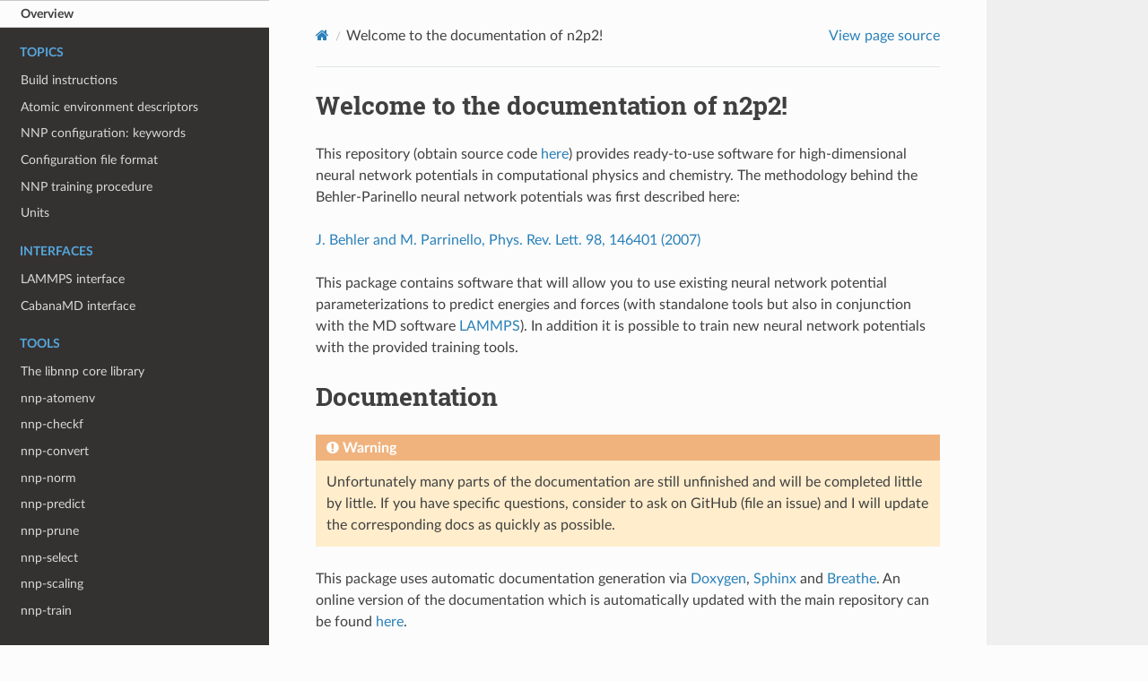

--- FILE ---
content_type: text/html; charset=utf-8
request_url: https://compphysvienna.github.io/n2p2/
body_size: 4562
content:


<!DOCTYPE html>
<html class="writer-html5" lang="en" data-content_root="./">
<head>
  <meta charset="utf-8" /><meta name="viewport" content="width=device-width, initial-scale=1" />

  <meta name="viewport" content="width=device-width, initial-scale=1.0" />
  <title>Welcome to the documentation of n2p2! &mdash; n2p2 - A neural network potential package &#34;29b9c9f&#34; documentation</title>
      <link rel="stylesheet" type="text/css" href="_static/pygments.css?v=fa44fd50" />
      <link rel="stylesheet" type="text/css" href="_static/css/theme.css?v=e59714d7" />

  
      <script src="_static/jquery.js?v=5d32c60e"></script>
      <script src="_static/_sphinx_javascript_frameworks_compat.js?v=2cd50e6c"></script>
      <script src="_static/documentation_options.js?v=0f467aac"></script>
      <script src="_static/doctools.js?v=9bcbadda"></script>
      <script src="_static/sphinx_highlight.js?v=dc90522c"></script>
    <script src="_static/js/theme.js"></script>
    <link rel="index" title="Index" href="genindex.html" />
    <link rel="search" title="Search" href="search.html" />
    <link rel="next" title="Build instructions" href="topics/build.html" /> 
</head>

<body class="wy-body-for-nav"> 
  <div class="wy-grid-for-nav">
    <nav data-toggle="wy-nav-shift" class="wy-nav-side">
      <div class="wy-side-scroll">
        <div class="wy-side-nav-search" >

          
          
          <a href="#" class="icon icon-home">
            n2p2 - A neural network potential package
          </a>
<div role="search">
  <form id="rtd-search-form" class="wy-form" action="search.html" method="get">
    <input type="text" name="q" placeholder="Search docs" aria-label="Search docs" />
    <input type="hidden" name="check_keywords" value="yes" />
    <input type="hidden" name="area" value="default" />
  </form>
</div>
        </div><div class="wy-menu wy-menu-vertical" data-spy="affix" role="navigation" aria-label="Navigation menu">
              <ul class="current">
<li class="toctree-l1 current"><a class="current reference internal" href="#">Overview</a></li>
</ul>
<p class="caption" role="heading"><span class="caption-text">Topics</span></p>
<ul>
<li class="toctree-l1"><a class="reference internal" href="topics/build.html">Build instructions</a></li>
<li class="toctree-l1"><a class="reference internal" href="topics/descriptors.html">Atomic environment descriptors</a></li>
<li class="toctree-l1"><a class="reference internal" href="topics/keywords.html">NNP configuration: keywords</a></li>
<li class="toctree-l1"><a class="reference internal" href="topics/cfg_file.html">Configuration file format</a></li>
<li class="toctree-l1"><a class="reference internal" href="topics/training.html">NNP training procedure</a></li>
<li class="toctree-l1"><a class="reference internal" href="topics/units.html">Units</a></li>
</ul>
<p class="caption" role="heading"><span class="caption-text">Interfaces</span></p>
<ul>
<li class="toctree-l1"><a class="reference internal" href="interfaces/if_lammps.html">LAMMPS interface</a></li>
<li class="toctree-l1"><a class="reference internal" href="interfaces/if_cabanamd.html">CabanaMD interface</a></li>
</ul>
<p class="caption" role="heading"><span class="caption-text">Tools</span></p>
<ul>
<li class="toctree-l1"><a class="reference internal" href="tools/libnnp.html">The libnnp core library</a></li>
<li class="toctree-l1"><a class="reference internal" href="tools/nnp-atomenv.html">nnp-atomenv</a></li>
<li class="toctree-l1"><a class="reference internal" href="tools/nnp-checkf.html">nnp-checkf</a></li>
<li class="toctree-l1"><a class="reference internal" href="tools/nnp-convert.html">nnp-convert</a></li>
<li class="toctree-l1"><a class="reference internal" href="tools/nnp-norm.html">nnp-norm</a></li>
<li class="toctree-l1"><a class="reference internal" href="tools/nnp-predict.html">nnp-predict</a></li>
<li class="toctree-l1"><a class="reference internal" href="tools/nnp-prune.html">nnp-prune</a></li>
<li class="toctree-l1"><a class="reference internal" href="tools/nnp-select.html">nnp-select</a></li>
<li class="toctree-l1"><a class="reference internal" href="tools/nnp-scaling.html">nnp-scaling</a></li>
<li class="toctree-l1"><a class="reference internal" href="tools/nnp-train.html">nnp-train</a></li>
</ul>
<p class="caption" role="heading"><span class="caption-text">Miscellaneous</span></p>
<ul>
<li class="toctree-l1"><a class="reference internal" href="misc/cabanamd_build_example.html">CabanaMD GPU build example</a></li>
<li class="toctree-l1"><a class="reference internal" href="misc/cg_descriptor_analysis.html">Descriptor analysis/Coarse-graining</a></li>
</ul>
<p class="caption" role="heading"><span class="caption-text">API</span></p>
<ul>
<li class="toctree-l1"><a class="reference internal" href="api/neural_network.html">Neural network</a></li>
<li class="toctree-l1"><a class="reference internal" href="api/cutoff_functions.html">Cutoff functions</a></li>
<li class="toctree-l1"><a class="reference internal" href="api/symmetry_function_types.html">Symmetry function types</a></li>
<li class="toctree-l1"><a class="reference internal" href="api/symmetry_function_scaling.html">Symmetry function scaling</a></li>
<li class="toctree-l1"><a class="reference internal" href="api/memory_layout.html">Memory layout</a></li>
</ul>
<p class="caption" role="heading"><span class="caption-text">About</span></p>
<ul>
<li class="toctree-l1"><a class="reference internal" href="about/authors.html">Authors</a></li>
<li class="toctree-l1"><a class="reference internal" href="about/how_to_cite.html">How to cite</a></li>
<li class="toctree-l1"><a class="reference internal" href="about/license.html">License</a></li>
<li class="toctree-l1"><a class="reference internal" href="about/changelog.html">Changelog</a></li>
</ul>

        </div>
      </div>
    </nav>

    <section data-toggle="wy-nav-shift" class="wy-nav-content-wrap"><nav class="wy-nav-top" aria-label="Mobile navigation menu" >
          <i data-toggle="wy-nav-top" class="fa fa-bars"></i>
          <a href="#">n2p2 - A neural network potential package</a>
      </nav>

      <div class="wy-nav-content">
        <div class="rst-content">
          <div role="navigation" aria-label="Page navigation">
  <ul class="wy-breadcrumbs">
      <li><a href="#" class="icon icon-home" aria-label="Home"></a></li>
      <li class="breadcrumb-item active">Welcome to the documentation of n2p2!</li>
      <li class="wy-breadcrumbs-aside">
            <a href="_sources/index.rst.txt" rel="nofollow"> View page source</a>
      </li>
  </ul>
  <hr/>
</div>
          <div role="main" class="document" itemscope="itemscope" itemtype="http://schema.org/Article">
           <div itemprop="articleBody">
             
  <section id="welcome-to-the-documentation-of-n2p2">
<h1>Welcome to the documentation of n2p2!<a class="headerlink" href="#welcome-to-the-documentation-of-n2p2" title="Link to this heading"></a></h1>
<p>This repository (obtain source code <a class="reference external" href="https://github.com/CompPhysVienna/n2p2">here</a>) provides ready-to-use software for
high-dimensional neural network potentials in computational physics and
chemistry.  The methodology behind the Behler-Parinello neural network
potentials was first described here:</p>
<p><a class="reference external" href="https://doi.org/10.1103/PhysRevLett.98.146401">J. Behler and M. Parrinello, Phys. Rev. Lett. 98, 146401 (2007)</a></p>
<p>This package contains software that will allow you to use existing neural
network potential parameterizations to predict energies and forces (with
standalone tools but also in conjunction with the MD software <a class="reference external" href="http://lammps.sandia.gov">LAMMPS</a>). In addition it is possible to train new neural
network potentials with the provided training tools.</p>
</section>
<section id="documentation">
<h1>Documentation<a class="headerlink" href="#documentation" title="Link to this heading"></a></h1>
<div class="admonition warning">
<p class="admonition-title">Warning</p>
<p>Unfortunately many parts of the documentation are still unfinished and will
be completed little by little. If you have specific questions, consider to
ask on GitHub (file an issue) and I will update the corresponding docs as
quickly as possible.</p>
</div>
<p>This package uses automatic documentation generation via <a class="reference external" href="http://www.doxygen.nl">Doxygen</a>, <a class="reference external" href="http://www.sphinx-doc.org">Sphinx</a> and <a class="reference external" href="https://breathe.readthedocs.io/en/latest/#">Breathe</a>. An online version of the
documentation which is automatically updated with the main repository can be
found <a class="reference external" href="https://compphysvienna.github.io/n2p2">here</a>.</p>
<div class="admonition note">
<p class="admonition-title">Note</p>
<p>The online documentation describes the <code class="docutils literal notranslate"><span class="pre">master</span></code> branch of the <em>n2p2</em>
repository and not the release versions.</p>
</div>
<section id="api-documentation">
<h2>API documentation<a class="headerlink" href="#api-documentation" title="Link to this heading"></a></h2>
<p>Most parts of the C++ code are documented in the header files via Doxygen
annotations. The information written in the source files is automatically
extracted by <cite>Doxygen</cite> and presented in a separate API documentation page
available <a class="reference external" href="doxygen/index.html">here</a>.</p>
</section>
</section>
<section id="purpose">
<h1>Purpose<a class="headerlink" href="#purpose" title="Link to this heading"></a></h1>
<p>This repository provides applications for multiple purposes. Depending on your
task at hand you may only need individual parts and do not need to compile all
components (see components table below). As a new user you may find yourself in
one of these three possible scenarios:</p>
<section id="prediction-with-existing-neural-network-potential">
<h2>Prediction with existing neural network potential<a class="headerlink" href="#prediction-with-existing-neural-network-potential" title="Link to this heading"></a></h2>
<p>If you have a working neural network potential setup (i.e. a settings file with
network and symmetry function parameters, weight files and a scaling file)
ready and want to predict energies and forces for a single structure you only
need these components:</p>
<ul class="simple">
<li><p><a class="reference internal" href="tools/libnnp.html#libnnp"><span class="std std-ref">libnnp</span></a></p></li>
<li><p><a class="reference internal" href="tools/nnp-predict.html#nnp-predict"><span class="std std-ref">nnp-predict</span></a></p></li>
</ul>
</section>
<section id="molecular-dynamics-simulation">
<h2>Molecular dynamics simulation<a class="headerlink" href="#molecular-dynamics-simulation" title="Link to this heading"></a></h2>
<p>Similarly, if you have a working neural network potential setup and would like
to run an MD simulation with an external MD software (LAMMPS or CabanaMD), these
components are required:</p>
<ul class="simple">
<li><p><a class="reference internal" href="tools/libnnp.html#libnnp"><span class="std std-ref">libnnp</span></a></p></li>
<li><p><cite>libnnpif</cite></p></li>
<li><p><a class="reference internal" href="interfaces/if_lammps.html#if-lammps"><span class="std std-ref">lammps-hdnnp</span></a> (for LAMMPS)</p></li>
</ul>
</section>
<section id="training-a-new-neural-network-potential">
<h2>Training a new neural network potential<a class="headerlink" href="#training-a-new-neural-network-potential" title="Link to this heading"></a></h2>
<p>To train a completely new neural network potential the following parts are required:</p>
<ul class="simple">
<li><p><a class="reference internal" href="tools/libnnp.html#libnnp"><span class="std std-ref">libnnp</span></a></p></li>
<li><p><cite>libnnptrain</cite></p></li>
<li><p><a class="reference internal" href="tools/nnp-scaling.html#nnp-scaling"><span class="std std-ref">nnp-scaling</span></a></p></li>
<li><p><a class="reference internal" href="tools/nnp-train.html#nnp-train"><span class="std std-ref">nnp-train</span></a></p></li>
</ul>
<p>Additional, though not strictly required tools, are also quite useful:</p>
<ul class="simple">
<li><p><cite>nnp-comp2</cite></p></li>
<li><p><a class="reference internal" href="tools/nnp-convert.html#nnp-convert"><span class="std std-ref">nnp-convert</span></a></p></li>
<li><p><cite>nnp-dataset</cite></p></li>
<li><p><cite>nnp-dist</cite></p></li>
<li><p><a class="reference internal" href="tools/nnp-norm.html#nnp-norm"><span class="std std-ref">nnp-norm</span></a></p></li>
<li><p><a class="reference internal" href="tools/nnp-prune.html#nnp-prune"><span class="std std-ref">nnp-prune</span></a></p></li>
<li><p><a class="reference internal" href="tools/nnp-select.html#nnp-select"><span class="std std-ref">nnp-select</span></a></p></li>
<li><p><cite>nnp-symfunc</cite></p></li>
</ul>
<p>Rough guidelines for NNP training are provided <a class="reference internal" href="topics/training.html#training"><span class="std std-ref">here</span></a>.</p>
</section>
</section>
<section id="examples">
<h1>Examples<a class="headerlink" href="#examples" title="Link to this heading"></a></h1>
<section id="applications">
<h2>Applications<a class="headerlink" href="#applications" title="Link to this heading"></a></h2>
<p>Minimal working examples for each application can be found in the corresponding
subdirectory in <code class="docutils literal notranslate"><span class="pre">examples</span></code>, e.g. <code class="docutils literal notranslate"><span class="pre">examples/nnp-train</span></code>.</p>
</section>
<section id="training-data-sets-and-single-configurations-for-testing">
<h2>Training data sets and single configurations (for testing)<a class="headerlink" href="#training-data-sets-and-single-configurations-for-testing" title="Link to this heading"></a></h2>
<p>Small data sets for testing purposes can be found in
<code class="docutils literal notranslate"><span class="pre">examples/configuration-sets</span></code> and single configurations are provided in
<code class="docutils literal notranslate"><span class="pre">configuration-single</span></code>.</p>
</section>
<section id="training-data-sets-full-size">
<h2>Training data sets (full size)<a class="headerlink" href="#training-data-sets-full-size" title="Link to this heading"></a></h2>
<p>Actual full size data sets may be rather large and are therefore hosted elsewhere:</p>
<table class="docutils align-default">
<thead>
<tr class="row-odd"><th class="head"><p>System</p></th>
<th class="head"><p>Link</p></th>
</tr>
</thead>
<tbody>
<tr class="row-even"><td><p>H<sub>2</sub>O <a class="footnote-reference brackets" href="#id3" id="id1" role="doc-noteref"><span class="fn-bracket">[</span>1<span class="fn-bracket">]</span></a></p></td>
<td><p><a class="reference external" href="https://doi.org/10.5281/zenodo.2634098"><img alt="h2o_data" src="https://zenodo.org/badge/DOI/10.5281/zenodo.2634098.svg" /></a></p></td>
</tr>
<tr class="row-odd"><td><p>Cu<sub>2</sub>S <a class="footnote-reference brackets" href="#id4" id="id2" role="doc-noteref"><span class="fn-bracket">[</span>2<span class="fn-bracket">]</span></a></p></td>
<td><p><a class="reference external" href="https://doi.org/10.5281/zenodo.2603918"><img alt="cu2s_data" src="https://zenodo.org/badge/DOI/10.5281/zenodo.2603918.svg" /></a></p></td>
</tr>
</tbody>
</table>
</section>
<section id="nnp-potentials-ready-for-use">
<h2>NNP potentials ready for use<a class="headerlink" href="#nnp-potentials-ready-for-use" title="Link to this heading"></a></h2>
<p>Working pre-trained NNP potentials are located in <code class="docutils literal notranslate"><span class="pre">examples/potentials</span></code>.</p>
</section>
</section>
<section id="keywords">
<h1>Keywords<a class="headerlink" href="#keywords" title="Link to this heading"></a></h1>
<p>The setup of a neural network potential (network topology, symmetry function
parameters,…) is stored in a simple text file with keyword-argument pairs. A
list of keywords is provided <a class="reference internal" href="topics/keywords.html#keywords"><span class="std std-ref">here</span></a>.</p>
<div class="toctree-wrapper compound">
</div>
<div class="toctree-wrapper compound">
</div>
<div class="toctree-wrapper compound">
</div>
<div class="toctree-wrapper compound">
</div>
<div class="toctree-wrapper compound">
</div>
<div class="toctree-wrapper compound">
</div>
<div class="toctree-wrapper compound">
</div>
<aside class="footnote-list brackets">
<aside class="footnote brackets" id="id3" role="doc-footnote">
<span class="label"><span class="fn-bracket">[</span><a role="doc-backlink" href="#id1">1</a><span class="fn-bracket">]</span></span>
<p>Morawietz, T.; Singraber, A.; Dellago, C.; Behler, J. How van Der Waals
Interactions Determine the Unique Properties of Water. Proc. Natl. Acad. Sci.
U. S. A. 2016, 113 (30), 8368–8373. <a class="reference external" href="https://doi.org/10.1073/pnas.1602375113">https://doi.org/10.1073/pnas.1602375113</a></p>
</aside>
<aside class="footnote brackets" id="id4" role="doc-footnote">
<span class="label"><span class="fn-bracket">[</span><a role="doc-backlink" href="#id2">2</a><span class="fn-bracket">]</span></span>
<p>Singraber, A.; Morawietz, T.; Behler, J.; Dellago, C. Parallel
Multistream Training of High-Dimensional Neural Network Potentials. J. Chem.
Theory Comput. 2019, 15 (5), 3075–3092. <a class="reference external" href="https://doi.org/10.1021/acs.jctc.8b01092">https://doi.org/10.1021/acs.jctc.8b01092</a></p>
</aside>
</aside>
</section>


           </div>
          </div>
          <footer><div class="rst-footer-buttons" role="navigation" aria-label="Footer">
        <a href="topics/build.html" class="btn btn-neutral float-right" title="Build instructions" accesskey="n" rel="next">Next <span class="fa fa-arrow-circle-right" aria-hidden="true"></span></a>
    </div>

  <hr/>

  <div role="contentinfo">
    <p>&#169; Copyright 2024, Andreas Singraber.</p>
  </div>

  Built with <a href="https://www.sphinx-doc.org/">Sphinx</a> using a
    <a href="https://github.com/readthedocs/sphinx_rtd_theme">theme</a>
    provided by <a href="https://readthedocs.org">Read the Docs</a>.
   

</footer>
        </div>
      </div>
    </section>
  </div>
  <script>
      jQuery(function () {
          SphinxRtdTheme.Navigation.enable(true);
      });
  </script> 

</body>
</html>